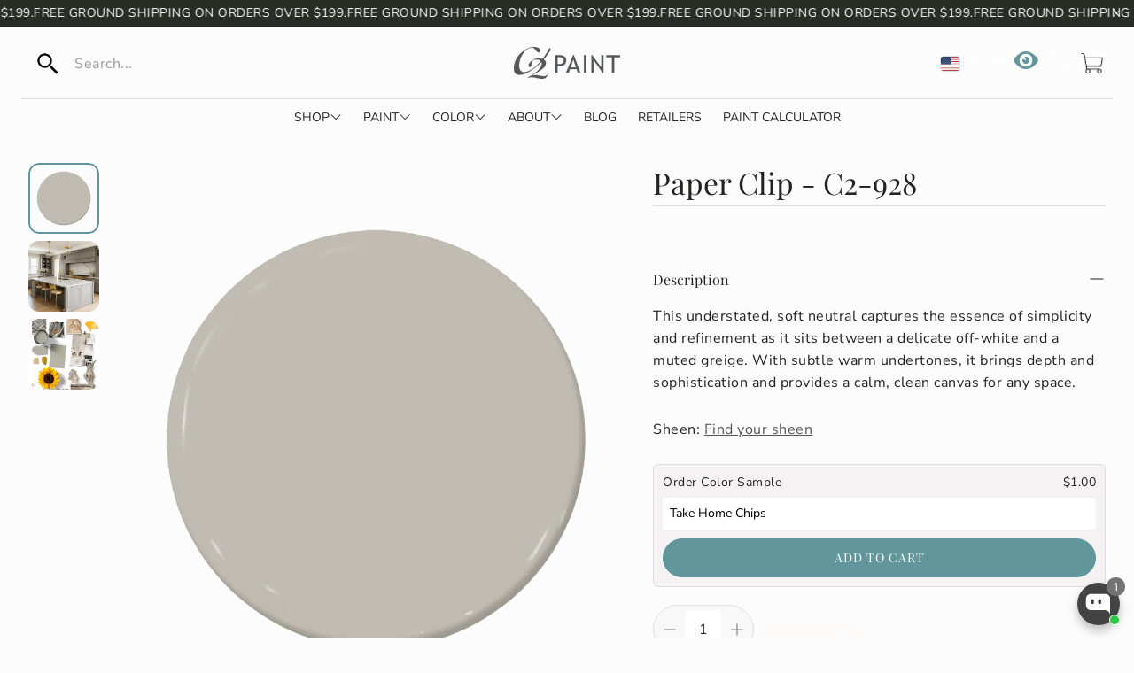

--- FILE ---
content_type: text/css
request_url: https://c2paint.com/cdn/shop/t/114/assets/custom.css?v=51909706246808867791764864820
body_size: 3814
content:
@font-face{font-family:"Avenir LT Std 45 Book";src:url(/cdn/shop/files/AvenirLTStd-Book.woff2?v=1664298113) format("woff2"),url(/cdn/shop/files/AvenirLTStd-Book.woff?v=1664298115) format("woff");font-weight:400;font-style:normal;font-display:swap}[data-section-id=template--17223688355949__main]{max-width:1200px;width:95%;margin-left:auto;margin-right:auto}.palette_grid-container{display:grid;row-gap:5px;column-gap:5px;grid-template-columns:1fr 1fr 1fr 1fr 1fr 1fr 1fr 1fr;grid-template-rows:1fr 1fr 1fr 1fr 1fr 1fr 1fr 1fr;grid-template-areas:"Color 1 Color 2 Color 3 Color 4 Color 5 Color 6 Color 7 Color 8" "Color 9 Color 10 Color 11 Color 12 Color 13 Color 14 Color 15 Color 16" "Color 17 Color 18 Color 19 Color 20 Color 21 Color 22 Color 23 Color 24" "Color 25 Color 26 Color 27 Color 28 Color 29 Color 30 Color 31 Color 32" "Color 33 Color 34 Color 35 Color 36 Color 37 Color 38 Color 39 Color 40" "Color 41 Color 42 Color 43 Color 44 Color 45 Color 46 Color 47 Color 48" "Color 49 Color 50 Color 51 Color 52 Color 53 Color 54 Color 55 Color 56" "Color 57 Color 58 Color 59 Color 60 Color 61 Color 62 Color 63 Color 64"}.swatch-container{position:relative!important;width:100%}.swatch-overlay{position:absolute;top:0;bottom:0;left:0;right:0;height:100%;width:100%;opacity:0;transition:.5s ease;background-color:#fff}.swatch-text{flex-direction:column;width:100%;display:flex;color:gray;font-size:12px;position:absolute;top:50%;left:50%;-webkit-transform:translate(-50%,-50%);-ms-transform:translate(-50%,-50%);transform:translate(-50%,-50%);text-align:center}.swatch-container:hover .swatch-overlay{opacity:1}.swatch-overlay a{color:#62969d;text-decoration:none!important}.shopify-section--rich-text-and-image{padding:20px 0}.shopify-section{width:100%}.section{max-width:1200px;width:95%;margin-left:auto;margin-right:auto}section{display:block}.container{position:relative;margin:0 auto;display:flex;flex-wrap:wrap}.container .column,.container .columns{margin-left:10px;margin-right:10px}.center{text-align:center}h2,.h2,h2.title{font-family:Playfair Display,serif;font-weight:400;font-style:normal;text-transform:none;line-height:1.5;color:#333;display:block;letter-spacing:2px;text-rendering:optimizeLegibility;font-size:30px;margin-bottom:.75em}.rich-text__content .regular_text,.rich-text__content .featured_text{margin-top:15px}.featured_text{font-size:18px;line-height:36px}p{margin:0 0 15px;font-style:normal;line-height:1.6em}#shopify-section-page-about-columns .section{max-width:885px;width:100%;margin-left:auto;margin-right:auto}.shopify-section--text-columns-with-images .text-column{margin-bottom:25px}.hidden{display:none}.visible{display:block}.one{width:calc(6.25% - 20px)}.two{width:calc(12.5% - 20px)}.three{width:calc(18.75% - 20px)}.four{width:calc(25% - 20px)}.five{width:calc(31.25% - 20px)}.six{width:calc(37.5% - 20px)}.seven{width:calc(43.75% - 20px)}.eight{width:calc(50% - 20px)}.nine{width:calc(56.25% - 20px)}.ten{width:calc(62.5% - 20px)}.eleven{width:calc(68.75% - 20px)}.twelve{width:calc(75% - 20px)}.thirteen{width:calc(81.25% - 20px)}.fourteen{width:calc(87.5% - 20px)}.fifteen{width:calc(93.75% - 20px)}.sixteen,.one-whole{width:calc(100% - 20px)}.one-half{width:calc(50% - 20px)}.one-third{width:calc(33.3333333333% - 20px)}.two-thirds{width:calc(66.6666666667% - 20px)}.one-fourth{width:calc(25% - 20px)}.two-fourths{width:calc(50% - 20px)}.three-fourths{width:calc(75% - 20px)}.one-fifth{width:calc(20% - 20px)}.two-fifths{width:calc(40% - 20px)}.three-fifths{width:calc(60% - 20px)}.four-fifths{width:calc(80% - 20px)}.one-sixth{width:calc(16.6666666667% - 20px)}.two-sixths{width:calc(33.3333333333% - 20px)}.three-sixths{width:calc(50% - 20px)}.four-sixths{width:calc(66.6666666667% - 20px)}.five-sixths{width:calc(83.3333333333% - 20px)}.one-seventh{width:calc(14.2857142857% - 20px)}.two-sevenths{width:calc(28.5714285714% - 20px)}.three-sevenths{width:calc(42.8571428571% - 20px)}.four-sevenths{width:calc(57.1428571429% - 20px)}.five-sevenths{width:calc(71.4285714286% - 20px)}.one-eighth{width:calc(12.5% - 20px)}.two-eighths{width:calc(25% - 20px)}.three-eighths{width:calc(37.5% - 20px)}.four-eighths{width:calc(50% - 20px)}.five-eighths{width:calc(62.5% - 20px)}.six-eighths{width:calc(75% - 20px)}.seven-eighths{width:calc(87.5% - 20px)}.one-tenth{width:calc(10% - 20px)}.two-tenths{width:calc(20% - 20px)}.three-tenths{width:calc(30% - 20px)}.four-tenths{width:calc(40% - 20px)}.five-tenths{width:calc(50% - 20px)}.six-tenths{width:calc(60% - 20px)}.seven-tenths{width:calc(70% - 20px)}.eight-tenths{width:calc(80% - 20px)}.nine-tenths{width:calc(90% - 20px)}.one-twelfth{width:calc(8.3333333333% - 20px)}.two-twelfths{width:calc(16.6666666667% - 20px)}.three-twelfths{width:calc(25% - 20px)}.four-twelfths{width:calc(33.3333333333% - 20px)}.five-twelfths{width:calc(41.6666666667% - 20px)}.six-twelfths{width:calc(50% - 20px)}.seven-twelfths{width:calc(58.3333333333% - 20px)}.eight-twelfths{width:calc(66.6666666667% - 20px)}.nine-twelfths{width:calc(75% - 20px)}.ten-twelfths{width:calc(83.3333333333% - 20px)}.eleven-twelfths{width:calc(91.6666666667% - 20px)}.shopify-section--text-columns-with-images .border-style--box{padding:10%;border:1px solid #aaaaaa}.text-align--center{text-align:center}.image-element__wrap{overflow:hidden;margin-left:auto;margin-right:auto;max-width:100%}h3,.h3{font-family:Playfair Display,serif;font-weight:400;font-style:normal;text-transform:none;line-height:1.5;color:#333;display:block;letter-spacing:1spx;text-rendering:optimizeLegibility;font-size:27px;margin:15px auto 15px 0}#shopify-section-page-about-columns .one-fourth h3{line-height:24px}.block__divider-internal,#shopify-section-divider-internal{margin-top:20px;margin-bottom:20px}.shopify-section--divider .container{padding:0}.divider{opacity:0;border-top:0px}hr{border-width:1px}#shopify-section-page-about-testimonial .image-with-text-container{margin-top:20px;margin-bottom:20px}.is-flex{display:flex}.is-inline-flex{display:inline-flex}.is-align-start,.is-align-left{align-items:flex-start}.is-align-end,.is-align-right{align-items:flex-end}.is-align-self-end,.is-align-self-right{align-self:flex-end}.is-align-baseline{align-items:baseline}.is-align-center{align-items:center}.is-align-stretch{align-items:stretch}.is-justify-start,.is-justify-left{justify-content:flex-start}.is-justify-end,.is-justify-right{justify-content:flex-end}.is-justify-center{justify-content:center}.is-justify-space-around{justify-content:space-around}.is-justify-space-between{justify-content:space-between}.is-flex-nowrap{flex-wrap:nowrap}.is-flex-wrap{flex-wrap:wrap}.is-flex-wrap-reverse{flex-wrap:wrap-reverse}.is-flex-row{flex-direction:row}.is-flex-row-reverse{flex-direction:row-reverse}.is-flex-column{flex-direction:column}.is-flex-column-reverse{flex-direction:column-reverse}.is-order-aligned-left{order:-1}@media only screen and (max-width: 480px){.is-order-aligned-left{order:inherit}}.is-order-aligned-right{order:1}@media only screen and (max-width: 480px){.is-order-aligned-right{order:inherit}}.has-padding-top{padding-top:20px}.has-padding-bottom{padding-bottom:20px}.has-padding-left{padding-left:20px}.has-padding-right{padding-right:20px}.has-padding{padding:20px}.has-margin-top{margin-top:20px}.has-margin-bottom{margin-bottom:20px}.text-align-center{text-align:center}.text-align-left,.text-align-start,.text-align-left h1,.text-align-left h2,.text-align-left h3,.text-align-left h1.title,.text-align-left h2.title,.text-align-left h3.title,.text-align-start h1,.text-align-start h2,.text-align-start h3,.text-align-start h1.title,.text-align-start h2.title,.text-align-start h3.title{text-align:left}.text-align-right,.text-align-end,.text-align-right h1,.text-align-right h2,.text-align-right h3,.text-align-right h1.title,.text-align-right h2.title,.text-align-right h3.title,.text-align-end h1,.text-align-end h2,.text-align-end h3,.text-align-end h1.title,.text-align-end h2.title,.text-align-end h3.title{text-align:right}#shopify-section-page-about-testimonial .image-with-text__text-column .description p strong{font-size:18px}.featured-link--half .description{position:relative;line-height:1.5;margin-bottom:20px}.collection_title{font-family:Playfair Display,serif;font-weight:400;font-style:normal;text-transform:none;line-height:1.5;color:#333;display:block;letter-spacing:2px;text-rendering:optimizeLegibility;font-size:34px;margin:0 auto 15px;clear:both;padding-top:4px}.block__image_with_text+div:not(.block__image_with_text){padding-top:20px}.block__image_with_text+section{padding-top:20px}.block__image_with_text+.block__image_with_text{margin-bottom:20px}.image-with-text-container .featured-link--half a[href] img{box-shadow:#000 0 0;transition:opacity .2s linear}.image-with-text-container .featured-link--half:hover a[href] img.lazyloaded{opacity:.8}.standard--width .image-with-text .featured-link--image,.full-width--false.image-with-text .featured-link--image{background-color:transparent}.featured-link--wrap{height:100%}.featured-link--half{box-sizing:border-box;text-align:center;background-color:#fff}.featured-link--half img{display:block;margin:0 auto;width:100%;max-width:100%}@media only screen and (max-width: 480px){.featured-link--half img{width:100%;max-width:auto}}.featured-link--half .info{display:inline-block;width:80%;margin:0 auto;padding:20px}.featured-link--half .info.text-align--right{text-align:right}.featured-link--half .info.text-align--right .description:before{margin-right:0}.featured-link--half .info.text-align--left{text-align:left}.featured-link--half .info.text-align--left .description:before{margin-left:0}@media only screen and (max-width: 480px){.featured-link--half .info{position:static;transform:translateY(0);padding:2em 0}}.featured-link--half .collection_title{margin-bottom:15px;display:block}.featured-link--half .collection_title{color:#333}.featured-link--half .description{position:relative;font-size:17;line-height:1.5;margin-bottom:20px}@media only screen and (max-width: 798px){.featured-link--half .description{font-size:2vw}}@media only screen and (max-width: 480px){.featured-link--half .description{font-size:inherit}}@media only screen and (min-width: 1401px){.featured-link--half .description{font-size:inherit}}.global-button,.button,a.action_button,a.continue-button,product-cta,.custom-html-container button,.shopify-payment-button__button.shopify-payment-button__button--unbranded,.sidebar .faceted-active-filters__clear,.sidebar .faceted-active-filters__remove-filter{display:inline-flex;align-items:center;justify-content:center;border:1px solid;padding:13px 20px;text-align:center;line-height:1.2;font-family:Playfair Display,serif;font-weight:400;font-style:normal;font-size:14px;text-transform:uppercase;letter-spacing:1px;word-break:break-word;cursor:pointer;transition:all .2s linear;border-color:var(--button-color-border, #62969d);background:var(--button-color-background, #62969d);color:var(--button-color-text, #ffffff)}.block--0c3bc805-119e-4b0f-9330-9625ad1b9d98 a.button{color:#fff;border-color:#fff}a:hover{transition:all ease .7s}.featured-link--half .button{background:transparent;color:#333;border:1px solid #333333}.featured-link--half .button:hover,a.continue-button:hover{background-color:#333;border:1px solid #333333;color:#fff}.block--bc7586a6-c994-44f2-96ba-c29a2ada569e a.button:hover{color:#f4f4f4}.transition--fade-in{opacity:0;transition:opacity .2s ease-in}img[data-sizes=auto],img[data-sizes="100vw"]{display:block;width:100%;margin-left:auto;margin-right:auto}.product_row img,.product_image_col img,.article img,.section img,.thumbnail img,.page img,.sidebar img,.logo img,.cart_image img,.footer img,#target img,.column img,.columns img{max-width:100%;height:auto}img[data-sizes=auto].lazyloaded{height:auto}.transition--fade-in.lazyloaded{opacity:1}.shopify-section--text-columns-with-images img{margin:0 0 15px}.has-no-side-gutter .one-whole,.has-no-side-gutter .one-half,.has-no-side-gutter .eight,.has-no-side-gutter .one-third,.has-no-side-gutter .two-thirds,.has-no-side-gutter .one-fourth,.has-no-side-gutter .four,.has-no-side-gutter .one-fifth,.has-no-side-gutter .three-fifths,.has-no-side-gutter .two-fifths,.has-no-side-gutter .one-sixth,.has-no-side-gutter .one-seventh,.has-no-side-gutter .one-eighth,.has-no-side-gutter .two{margin-right:0;margin-left:0}.section.is-width-wide{width:100%;max-width:none}.has-no-side-gutter .one-whole{width:100%}@media only screen and (max-width: 798px){.medium-down--one-half{width:calc(50% - 20px)}.medium-down--sixteen,.medium-down--one-whole{width:calc(100% - 20px)}}@media only screen and (max-width: 480px){#shopify-section-page-about-testimonial .image-with-text-container{margin-bottom:10%}h1,h2,h3,h4,h5,h6,.collection_title,.empty_cart{font-size:110%;line-height:28px}.featured-link--half .info{position:static;transform:translateY(0);padding:2em 0}}.wt-footer__logo-wrapper{display:flex;flex-direction:column;align-items:center}.wt-footer__logo-wrapper .social-links__item a{align-items:center;justify-content:center;background:#4b858e;width:40px;height:40px;line-height:45px;border-radius:50%}.wt-footer__logo-wrapper .social-links__item a:hover,.wt-footer__logo-wrapper .social-links__item a:visited{opacity:.5;transition:all ease .7s}.wt-footer__logo-wrapper .social-links__item a svg{width:22px}.wt-footer__title div,.wt-newsletter__title{font-size:18px}.wt-footer__text,.wt-footer__list__item a{font-size:13px}.wt-footer__aside-list__item .icon{height:30px;width:48px}.wt-footer__aside__wrapper{align-items:center}@media (min-width: 900px){.wt-footer__aside__wrapper>*:last-child{margin-left:initial}}.newsletter-with-image .newsletter__wrapper{background-color:rgba(var(--color-background-rgb),var(--color-background-opacity, 0))}.logo-bar{text-align:center;margin-bottom:20px}.logo-bar a{transition:ease all .6s}.logo-bar a:hover{opacity:.6}.logo-bar__item{display:inline-block;vertical-align:middle;max-width:200px;width:16%;margin-top:20px}@media only screen and (max-width: 450px){.logo-bar__item{width:100%}}@media only screen and (min-width: 799px){.logo-bar__item{margin-left:25px;margin-right:25px}}.hero__title{font-size:36px}input[type=text],input[type=password],input[type=email],input[type=search],input[type=url],input[type=tel],input[type=number],input[type=date],input[type=month],input[type=week],input[type=time],input[type=range],input[type=color],select,textarea{border-radius:3px}.search input[type=text]{display:block;height:44px;min-height:44px;padding:0 10px;margin:0 0 15px;border:1px solid #cccccc;outline:none;background:#fff;color:#5f6a7d;font:13px HelveticaNeue-Light,Helvetica Neue Light,Helvetica Neue,Helvetica,Arial,sans-serif;-webkit-appearance:none;appearance:none;text-rendering:optimizeLegibility}.search input[type=submit]{font-size:17px;font-weight:400;line-height:normal;color:#000;border:1px solid #999;padding:4px 10px;border-radius:3px;background-color:#efefef}.counter-wrapper input.js-counter-quantity{background-color:#fff}.menu-links{color:#000;text-decoration:none}.menu-links img{border-bottom:4px solid #54585a}.menu-links:hover img{border-bottom:4px solid #a37a1f}.palette-pagination{display:inline-block}.palette-pagination a{color:#000;float:left;padding:8px 16px;text-decoration:none!important;transition:background-color .3s}@media only screen and (max-width: 450px){.palette-pagination a{padding:8px 10px;margin-bottom:10px}.palette_grid-container{grid-template-columns:1fr 1fr 1fr 1fr;grid-template-rows:1fr 1fr 1fr 1fr}.swatch-overlay{top:0;left:0}}.palette-pagination a.active{background-color:#a37a1f;color:#fff}.palette-pagination a:hover:not(.active){background-color:#a37a1f;color:#fff}.paginationcenter{margin:auto;width:90%;text-align:center;padding:2px}.palettepaginationcenter{margin:auto;width:100%;text-align:center}.swatch-proinfo{background:#f4f2f2;padding:10px 10px 5px;margin:10px auto 20px;border:1px solid #dedede;border-radius:5px;font-size:14px}.swatch-proinfo form{margin-bottom:5px}@media (max-width: 480px){.swatch-proinfo{padding:10px 5px 5px;font-size:12px}.swatch-proinfo select{padding:3px;height:32px;background-size:10px 8px}}.swatch-heading button.add-to-cart-button.ajax-submit{padding:0!important;width:100px;line-height:100%}.swatch-heading button.add-to-cart-button.ajax-submit span{position:relative;top:0;font-size:12px}.swatch-proinfo p.line-item-property__field{margin:0}.swatch-heading{display:flex;justify-content:space-between;text-align:left;line-height:normal}.swatch-proinfo select{margin:8px auto 10px;padding:8px;height:36px;min-height:unset;background:#fff;width:100%;outline:none;border:0}.swatch-proinfo select:focus-visible{outline:none;box-shadow:none}.default_select{display:none}.purchase-details__buttons{display:flex;width:auto;flex-grow:2}.bold_option.bold_option_displaytext .bold_option_element{display:none}.bold_option.bold_option_dropdown .bold_option_title{font-size:12px}.bold_option_element select{width:100%;outline:none!important}select:focus-visible{outline:none!important}.bold_option_dropdown .bold_option_element{font-size:14px}input.add_to_cart{border-radius:30px}.wt-product__add-to-cart_form .bold_options{margin-bottom:0}.quick-add-hidden{display:flex;align-items:center;background:#bb9745;padding:0 10px 0 13px;border-radius:50px;color:#fff}.quick-add-hidden img{vertical-align:middle;z-index:9;position:relative;top:-2px;width:25px;left:-5px}.quick-add-hidden .wt-product__link{color:#fff;text-decoration:none!important}.wt-collapse .wt-collapse__trigger__title{margin:0}.share-icons__container.icons-share .share-icons__item{display:inline-block;text-align:center;font-size:1.2em;margin-bottom:10px}.share-icons__container.icons-share .share-icons__item a{color:#fff;padding:8px 10px;border:solid 1px #e2e2e2;display:inline-block;transition:all .5s ease 0s;border-radius:100px;width:44px;height:44px}.icons-share.share-icons__container .share-icons__item .svg-icon--soc-fb{fill:#49659d}.icons-share.share-icons__container .share-icons__item .svg-icon--soc-twitter{fill:#09aeec}.icons-share.share-icons__container .share-icons__item .svg-icon--soc-pint{fill:#cb1f2a}.icons-share.share-icons__container .share-icons__item #Capa_1{fill:#888}.icons-share.share-icons__container .share-icons__item .svg-icon--soc-whatsapp{fill:#25d366}.wt-product__feature-icons__list--row-left{flex-direction:row;flex-wrap:wrap;gap:calc(var(16px, 8px) * 3)}.wt-product__feature-icons__list--row-left .wt-product__feature-icons__item{width:100px}.wt-product__feature-icons{padding-top:12px}@media (min-width: 900px){.wt-product__feature-icons__list--row-left .wt-product__feature-icons__item{width:100px}}.noEnterSubmit select{background:#fff url(//c2paint.com/cdn/shop/t/96/assets/select.png?v=1162637\2026) no-repeat 96% 50%;background-size:18px 12px;border:1px solid #d9dbdc;-webkit-appearance:none;appearance:none;text-indent:.01px;text-overflow:"";width:100%}@media only screen and (min-width: 799px){#lumi-calculator-611aa8e0db5cac0021b81edf__wrapper,#lumi-calculator-611aa8e0db5cac0021b81edf{max-width:550px!important}}#lumi-calculator-611aa8e0db5cac0021b81edf__wrapper .calconic-input{gap:10px!important}.calconic--controled_input{width:90%!important}.calconic-input .postfix{margin-left:0!important}.additional_note{margin-block:2rem;font-size:19px}.cc-ps-section{padding-inline:40px;margin:50px 0 0}.cc-ps-section .cc-ps-wrap{border:1px solid #ccc;border-radius:10px;position:relative;padding:20px 10px 10px;display:flex;align-items:center;justify-content:center}.cc-ps-section .cc-ps-wrap .cc-ps-title{font-size:11px;font-weight:500;color:#000;text-shadow:0 0 #000;position:absolute;top:-12px;text-align:center;background:#fff;padding:0 10px;left:50%;-webkit-transform:translateX(-50%);transform:translate(-50%);white-space:nowrap}.cc-ps-section .cc-ps-wrap .cc-ps-list{display:grid;grid-template-columns:auto auto auto auto;grid-gap:10px}.cc-ps-section img{max-width:100%;height:auto}.wt-product__option__body--tiles label:has(img){padding-inline:unset;padding:5px;height:unset;width:unset;position:relative}.wt-product__option__body--tiles label img{width:50px;height:50px}.f-button__list__link:has(img):hover:after{content:attr(data-value);width:100%;height:100%;position:absolute;left:0;background:#333;color:#fff;padding:4px;border-radius:4px;font-size:12px;opacity:9;top:0;display:flex;align-items:center;justify-content:center}
/*# sourceMappingURL=/cdn/shop/t/114/assets/custom.css.map?v=51909706246808867791764864820 */


--- FILE ---
content_type: text/javascript; charset=utf-8
request_url: https://c2paint.com/products/paperclip-c2-928.js
body_size: -109
content:
{"id":9829700874,"title":"Paper Clip - C2-928","handle":"paperclip-c2-928","description":"\u003cp\u003eThis understated, soft neutral captures the essence of simplicity and refinement as it sits between a delicate off-white and a muted greige. With subtle warm undertones, it brings depth and sophistication and provides a calm, clean canvas for any space. \u003c\/p\u003e","published_at":"2017-01-07T21:43:00-05:00","created_at":"2017-01-07T21:43:50-05:00","vendor":"C2 Paint","type":"Color","tags":["Pale Brown","Swatch","Versatile Neutrals"],"price":0,"price_min":0,"price_max":0,"available":true,"price_varies":false,"compare_at_price":null,"compare_at_price_min":0,"compare_at_price_max":0,"compare_at_price_varies":false,"variants":[{"id":29079678517357,"title":"Default Title","option1":"Default Title","option2":null,"option3":null,"sku":"","requires_shipping":true,"taxable":true,"featured_image":null,"available":true,"name":"Paper Clip - C2-928","public_title":null,"options":["Default Title"],"price":0,"weight":0,"compare_at_price":null,"inventory_quantity":-183,"inventory_management":null,"inventory_policy":"continue","barcode":"","requires_selling_plan":false,"selling_plan_allocations":[]}],"images":["\/\/cdn.shopify.com\/s\/files\/1\/0240\/6047\/products\/c2-928-paperclip_af2e365c-0786-463f-bd4b-89f172df7a72.png?v=1768248905","\/\/cdn.shopify.com\/s\/files\/1\/0240\/6047\/files\/paperclip_2.png?v=1768248905","\/\/cdn.shopify.com\/s\/files\/1\/0240\/6047\/files\/paperclip.png?v=1768248905"],"featured_image":"\/\/cdn.shopify.com\/s\/files\/1\/0240\/6047\/products\/c2-928-paperclip_af2e365c-0786-463f-bd4b-89f172df7a72.png?v=1768248905","options":[{"name":"Title","position":1,"values":["Default Title"]}],"url":"\/products\/paperclip-c2-928","media":[{"alt":"Paper Clip - C2-928-C2 Paint","id":20359465631853,"position":1,"preview_image":{"aspect_ratio":1.0,"height":1000,"width":1000,"src":"https:\/\/cdn.shopify.com\/s\/files\/1\/0240\/6047\/products\/c2-928-paperclip_af2e365c-0786-463f-bd4b-89f172df7a72.png?v=1768248905"},"aspect_ratio":1.0,"height":1000,"media_type":"image","src":"https:\/\/cdn.shopify.com\/s\/files\/1\/0240\/6047\/products\/c2-928-paperclip_af2e365c-0786-463f-bd4b-89f172df7a72.png?v=1768248905","width":1000},{"alt":null,"id":25767386579053,"position":2,"preview_image":{"aspect_ratio":1.0,"height":500,"width":500,"src":"https:\/\/cdn.shopify.com\/s\/files\/1\/0240\/6047\/files\/paperclip_2.png?v=1768248905"},"aspect_ratio":1.0,"height":500,"media_type":"image","src":"https:\/\/cdn.shopify.com\/s\/files\/1\/0240\/6047\/files\/paperclip_2.png?v=1768248905","width":500},{"alt":null,"id":25767386480749,"position":3,"preview_image":{"aspect_ratio":1.0,"height":500,"width":500,"src":"https:\/\/cdn.shopify.com\/s\/files\/1\/0240\/6047\/files\/paperclip.png?v=1768248905"},"aspect_ratio":1.0,"height":500,"media_type":"image","src":"https:\/\/cdn.shopify.com\/s\/files\/1\/0240\/6047\/files\/paperclip.png?v=1768248905","width":500}],"requires_selling_plan":false,"selling_plan_groups":[]}

--- FILE ---
content_type: text/javascript; charset=utf-8
request_url: https://c2paint.com/products/paperclip-c2-928.js
body_size: 430
content:
{"id":9829700874,"title":"Paper Clip - C2-928","handle":"paperclip-c2-928","description":"\u003cp\u003eThis understated, soft neutral captures the essence of simplicity and refinement as it sits between a delicate off-white and a muted greige. With subtle warm undertones, it brings depth and sophistication and provides a calm, clean canvas for any space. \u003c\/p\u003e","published_at":"2017-01-07T21:43:00-05:00","created_at":"2017-01-07T21:43:50-05:00","vendor":"C2 Paint","type":"Color","tags":["Pale Brown","Swatch","Versatile Neutrals"],"price":0,"price_min":0,"price_max":0,"available":true,"price_varies":false,"compare_at_price":null,"compare_at_price_min":0,"compare_at_price_max":0,"compare_at_price_varies":false,"variants":[{"id":29079678517357,"title":"Default Title","option1":"Default Title","option2":null,"option3":null,"sku":"","requires_shipping":true,"taxable":true,"featured_image":null,"available":true,"name":"Paper Clip - C2-928","public_title":null,"options":["Default Title"],"price":0,"weight":0,"compare_at_price":null,"inventory_quantity":-183,"inventory_management":null,"inventory_policy":"continue","barcode":"","requires_selling_plan":false,"selling_plan_allocations":[]}],"images":["\/\/cdn.shopify.com\/s\/files\/1\/0240\/6047\/products\/c2-928-paperclip_af2e365c-0786-463f-bd4b-89f172df7a72.png?v=1768248905","\/\/cdn.shopify.com\/s\/files\/1\/0240\/6047\/files\/paperclip_2.png?v=1768248905","\/\/cdn.shopify.com\/s\/files\/1\/0240\/6047\/files\/paperclip.png?v=1768248905"],"featured_image":"\/\/cdn.shopify.com\/s\/files\/1\/0240\/6047\/products\/c2-928-paperclip_af2e365c-0786-463f-bd4b-89f172df7a72.png?v=1768248905","options":[{"name":"Title","position":1,"values":["Default Title"]}],"url":"\/products\/paperclip-c2-928","media":[{"alt":"Paper Clip - C2-928-C2 Paint","id":20359465631853,"position":1,"preview_image":{"aspect_ratio":1.0,"height":1000,"width":1000,"src":"https:\/\/cdn.shopify.com\/s\/files\/1\/0240\/6047\/products\/c2-928-paperclip_af2e365c-0786-463f-bd4b-89f172df7a72.png?v=1768248905"},"aspect_ratio":1.0,"height":1000,"media_type":"image","src":"https:\/\/cdn.shopify.com\/s\/files\/1\/0240\/6047\/products\/c2-928-paperclip_af2e365c-0786-463f-bd4b-89f172df7a72.png?v=1768248905","width":1000},{"alt":null,"id":25767386579053,"position":2,"preview_image":{"aspect_ratio":1.0,"height":500,"width":500,"src":"https:\/\/cdn.shopify.com\/s\/files\/1\/0240\/6047\/files\/paperclip_2.png?v=1768248905"},"aspect_ratio":1.0,"height":500,"media_type":"image","src":"https:\/\/cdn.shopify.com\/s\/files\/1\/0240\/6047\/files\/paperclip_2.png?v=1768248905","width":500},{"alt":null,"id":25767386480749,"position":3,"preview_image":{"aspect_ratio":1.0,"height":500,"width":500,"src":"https:\/\/cdn.shopify.com\/s\/files\/1\/0240\/6047\/files\/paperclip.png?v=1768248905"},"aspect_ratio":1.0,"height":500,"media_type":"image","src":"https:\/\/cdn.shopify.com\/s\/files\/1\/0240\/6047\/files\/paperclip.png?v=1768248905","width":500}],"requires_selling_plan":false,"selling_plan_groups":[]}